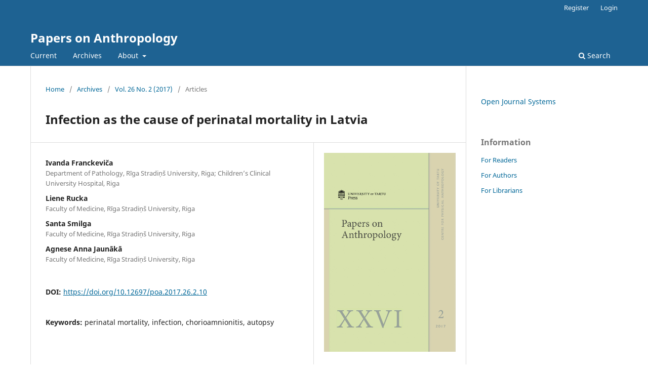

--- FILE ---
content_type: text/html; charset=utf-8
request_url: https://ojs.utlib.ee/index.php/PoA/article/view/poa.2017.26.2.10
body_size: 4832
content:
<!DOCTYPE html>
<html lang="en-US" xml:lang="en-US">
<head>
	<meta charset="utf-8">
	<meta name="viewport" content="width=device-width, initial-scale=1.0">
	<title>
		Infection as the cause of perinatal mortality in Latvia
							| Papers on Anthropology
			</title>

	
<meta name="generator" content="Open Journal Systems 3.3.0.13">
<link rel="schema.DC" href="http://purl.org/dc/elements/1.1/" />
<meta name="DC.Creator.PersonalName" content="Ivanda Franckeviča"/>
<meta name="DC.Creator.PersonalName" content="Liene Rucka"/>
<meta name="DC.Creator.PersonalName" content="Santa Smilga"/>
<meta name="DC.Creator.PersonalName" content="Agnese Anna Jaunākā"/>
<meta name="DC.Date.created" scheme="ISO8601" content="2017-09-18"/>
<meta name="DC.Date.dateSubmitted" scheme="ISO8601" content="2017-09-18"/>
<meta name="DC.Date.issued" scheme="ISO8601" content="2017-09-18"/>
<meta name="DC.Date.modified" scheme="ISO8601" content="2020-02-09"/>
<meta name="DC.Description" xml:lang="en" content="Infection is one of the leading causes of perinatal mortality worldwide – accounting for 36% of cases. Perinatal mortality in Latvia is slowly decreasing: from 7.3 per 1000 live births in 2013 to 6.7 per 1000 live births in 2015. Intrauterine infection still is a global problem and a significant factor that affects morbidity and mortality of the mother and the child.This study includes data about the cause of death, including infections, from 417 autopsy protocols of all fetuses and neonates between 22 weeks of gestation and &amp;lt; 7 days postpartum from 2013 to 2015.The main cause of perinatal mortality was antenatal fetal asphyxia in 50% (n=210), followed by infections – 39% (n=163), including cases of chorioamnionitis. The highest mortality rate was found in the 22nd–27th+6 (i.e. 27 full weeks and 6 days) gestational weeks – 32% of cases (n=135). Intrauterine pneumonia accounted for 24% (n=39) of all the infection caused deaths, meconium aspiration pneumonia – 0.04% (n=6), early neonatal sepsis – 0.03% (n=4) and specific infections like syphilis and cytomegalovirus – 0.02% (n=3). Histological examination of the placenta, the placental cord and fetal membranes was made in 61% (n=255) of cases, and 19.6% (n=50) of them had an infection."/>
<meta name="DC.Format" scheme="IMT" content="application/pdf"/>
<meta name="DC.Identifier" content="poa.2017.26.2.10"/>
<meta name="DC.Identifier.pageNumber" content="95-104"/>
<meta name="DC.Identifier.DOI" content="10.12697/poa.2017.26.2.10"/>
<meta name="DC.Identifier.URI" content="https://ojs.utlib.ee/index.php/PoA/article/view/poa.2017.26.2.10"/>
<meta name="DC.Language" scheme="ISO639-1" content="en"/>
<meta name="DC.Rights" content="Copyright (c) 2017 Papers on Anthropology"/>
<meta name="DC.Rights" content=""/>
<meta name="DC.Source" content="Papers on Anthropology"/>
<meta name="DC.Source.ISSN" content="1736-7646"/>
<meta name="DC.Source.Issue" content="2"/>
<meta name="DC.Source.Volume" content="26"/>
<meta name="DC.Source.URI" content="https://ojs.utlib.ee/index.php/PoA"/>
<meta name="DC.Subject" xml:lang="en" content="perinatal mortality"/>
<meta name="DC.Subject" xml:lang="en" content="infection"/>
<meta name="DC.Subject" xml:lang="en" content="chorioamnionitis"/>
<meta name="DC.Subject" xml:lang="en" content="autopsy"/>
<meta name="DC.Title" content="Infection as the cause of perinatal mortality in Latvia"/>
<meta name="DC.Type" content="Text.Serial.Journal"/>
<meta name="DC.Type.articleType" content="Articles"/>
<meta name="gs_meta_revision" content="1.1"/>
<meta name="citation_journal_title" content="Papers on Anthropology"/>
<meta name="citation_journal_abbrev" content="PoA"/>
<meta name="citation_issn" content="1736-7646"/> 
<meta name="citation_author" content="Ivanda Franckeviča"/>
<meta name="citation_author_institution" content="Department of Pathology, Rīga Stradiņš University, Riga; Children’s Clinical University Hospital, Riga"/>
<meta name="citation_author" content="Liene Rucka"/>
<meta name="citation_author_institution" content="Faculty of Medicine, Rīga Stradiņš University, Riga"/>
<meta name="citation_author" content="Santa Smilga"/>
<meta name="citation_author_institution" content="Faculty of Medicine, Rīga Stradiņš University, Riga"/>
<meta name="citation_author" content="Agnese Anna Jaunākā"/>
<meta name="citation_author_institution" content="Faculty of Medicine, Rīga Stradiņš University, Riga"/>
<meta name="citation_title" content="Infection as the cause of perinatal mortality in Latvia"/>
<meta name="citation_language" content="en"/>
<meta name="citation_date" content="2017/09/18"/>
<meta name="citation_volume" content="26"/>
<meta name="citation_issue" content="2"/>
<meta name="citation_firstpage" content="95"/>
<meta name="citation_lastpage" content="104"/>
<meta name="citation_doi" content="10.12697/poa.2017.26.2.10"/>
<meta name="citation_abstract_html_url" content="https://ojs.utlib.ee/index.php/PoA/article/view/poa.2017.26.2.10"/>
<meta name="citation_keywords" xml:lang="en" content="perinatal mortality"/>
<meta name="citation_keywords" xml:lang="en" content="infection"/>
<meta name="citation_keywords" xml:lang="en" content="chorioamnionitis"/>
<meta name="citation_keywords" xml:lang="en" content="autopsy"/>
<meta name="citation_pdf_url" content="https://ojs.utlib.ee/index.php/PoA/article/download/poa.2017.26.2.10/8735"/>
	<link rel="stylesheet" href="https://ojs.utlib.ee/index.php/PoA/$$$call$$$/page/page/css?name=stylesheet" type="text/css" /><link rel="stylesheet" href="https://ojs.utlib.ee/index.php/PoA/$$$call$$$/page/page/css?name=font" type="text/css" /><link rel="stylesheet" href="https://ojs.utlib.ee/lib/pkp/styles/fontawesome/fontawesome.css?v=3.3.0.13" type="text/css" /><link rel="stylesheet" href="https://ojs.utlib.ee/plugins/generic/orcidProfile/css/orcidProfile.css?v=3.3.0.13" type="text/css" />
</head>
<body class="pkp_page_article pkp_op_view" dir="ltr">

	<div class="pkp_structure_page">

				<header class="pkp_structure_head" id="headerNavigationContainer" role="banner">
						 <nav class="cmp_skip_to_content" aria-label="Jump to content links">
	<a href="#pkp_content_main">Skip to main content</a>
	<a href="#siteNav">Skip to main navigation menu</a>
		<a href="#pkp_content_footer">Skip to site footer</a>
</nav>

			<div class="pkp_head_wrapper">

				<div class="pkp_site_name_wrapper">
					<button class="pkp_site_nav_toggle">
						<span>Open Menu</span>
					</button>
										<div class="pkp_site_name">
																<a href="						https://ojs.utlib.ee/index.php/PoA/index
					" class="is_text">Papers on Anthropology</a>
										</div>
				</div>

				
				<nav class="pkp_site_nav_menu" aria-label="Site Navigation">
					<a id="siteNav"></a>
					<div class="pkp_navigation_primary_row">
						<div class="pkp_navigation_primary_wrapper">
																				<ul id="navigationPrimary" class="pkp_navigation_primary pkp_nav_list">
								<li class="">
				<a href="https://ojs.utlib.ee/index.php/PoA/issue/current">
					Current
				</a>
							</li>
								<li class="">
				<a href="https://ojs.utlib.ee/index.php/PoA/issue/archive">
					Archives
				</a>
							</li>
															<li class="">
				<a href="https://ojs.utlib.ee/index.php/PoA/about">
					About
				</a>
									<ul>
																					<li class="">
									<a href="https://ojs.utlib.ee/index.php/PoA/about">
										About the Journal
									</a>
								</li>
																												<li class="">
									<a href="https://ojs.utlib.ee/index.php/PoA/about/submissions">
										Submissions
									</a>
								</li>
																												<li class="">
									<a href="https://ojs.utlib.ee/index.php/PoA/about/editorialTeam">
										Editorial Team
									</a>
								</li>
																												<li class="">
									<a href="https://ojs.utlib.ee/index.php/PoA/about/contact">
										Contact
									</a>
								</li>
																		</ul>
							</li>
			</ul>

				

																						<div class="pkp_navigation_search_wrapper">
									<a href="https://ojs.utlib.ee/index.php/PoA/search" class="pkp_search pkp_search_desktop">
										<span class="fa fa-search" aria-hidden="true"></span>
										Search
									</a>
								</div>
													</div>
					</div>
					<div class="pkp_navigation_user_wrapper" id="navigationUserWrapper">
							<ul id="navigationUser" class="pkp_navigation_user pkp_nav_list">
								<li class="profile">
				<a href="https://ojs.utlib.ee/index.php/PoA/user/register">
					Register
				</a>
							</li>
								<li class="profile">
				<a href="https://ojs.utlib.ee/index.php/PoA/login">
					Login
				</a>
							</li>
										</ul>

					</div>
				</nav>
			</div><!-- .pkp_head_wrapper -->
		</header><!-- .pkp_structure_head -->

						<div class="pkp_structure_content has_sidebar">
			<div class="pkp_structure_main" role="main">
				<a id="pkp_content_main"></a>

<div class="page page_article">
			<nav class="cmp_breadcrumbs" role="navigation" aria-label="You are here:">
	<ol>
		<li>
			<a href="https://ojs.utlib.ee/index.php/PoA/index">
				Home
			</a>
			<span class="separator">/</span>
		</li>
		<li>
			<a href="https://ojs.utlib.ee/index.php/PoA/issue/archive">
				Archives
			</a>
			<span class="separator">/</span>
		</li>
					<li>
				<a href="https://ojs.utlib.ee/index.php/PoA/issue/view/26.2">
					Vol. 26 No. 2 (2017)
				</a>
				<span class="separator">/</span>
			</li>
				<li class="current" aria-current="page">
			<span aria-current="page">
									Articles
							</span>
		</li>
	</ol>
</nav>
	
		  	 <article class="obj_article_details">

		
	<h1 class="page_title">
		Infection as the cause of perinatal mortality in Latvia
	</h1>

	
	<div class="row">
		<div class="main_entry">

							<section class="item authors">
					<h2 class="pkp_screen_reader">Authors</h2>
					<ul class="authors">
											<li>
							<span class="name">
								Ivanda Franckeviča
							</span>
															<span class="affiliation">
									Department of Pathology, Rīga Stradiņš University, Riga; Children’s Clinical University Hospital, Riga
																	</span>
																				</li>
											<li>
							<span class="name">
								Liene Rucka
							</span>
															<span class="affiliation">
									Faculty of Medicine, Rīga Stradiņš University, Riga
																	</span>
																				</li>
											<li>
							<span class="name">
								Santa Smilga
							</span>
															<span class="affiliation">
									Faculty of Medicine, Rīga Stradiņš University, Riga
																	</span>
																				</li>
											<li>
							<span class="name">
								Agnese Anna Jaunākā
							</span>
															<span class="affiliation">
									Faculty of Medicine, Rīga Stradiņš University, Riga
																	</span>
																				</li>
										</ul>
				</section>
			
																												<section class="item doi">
						<h2 class="label">
														DOI:
						</h2>
						<span class="value">
							<a href="https://doi.org/10.12697/poa.2017.26.2.10">
								https://doi.org/10.12697/poa.2017.26.2.10
							</a>
						</span>
					</section>
							
									<section class="item keywords">
				<h2 class="label">
										Keywords:
				</h2>
				<span class="value">
											perinatal mortality, 											infection, 											chorioamnionitis, 											autopsy									</span>
			</section>
			
										<section class="item abstract">
					<h2 class="label">Abstract</h2>
					<p>Infection is one of the leading causes of perinatal mortality worldwide – accounting for 36% of cases. Perinatal mortality in Latvia is slowly decreasing: from 7.3 per 1000 live births in 2013 to 6.7 per 1000 live births in 2015. Intrauterine infection still is a global problem and a significant factor that affects morbidity and mortality of the mother and the child.</p><p>This study includes data about the cause of death, including infections, from 417 autopsy protocols of all fetuses and neonates between 22 weeks of gestation and &lt; 7 days postpartum from 2013 to 2015.</p><p>The main cause of perinatal mortality was antenatal fetal asphyxia in 50% (n=210), followed by infections – 39% (n=163), including cases of chorioamnionitis. The highest mortality rate was found in the 22nd–27th+6 (i.e. 27 full weeks and 6 days) gestational weeks – 32% of cases (n=135). Intrauterine pneumonia accounted for 24% (n=39) of all the infection caused deaths, meconium aspiration pneumonia – 0.04% (n=6), early neonatal sepsis – 0.03% (n=4) and specific infections like syphilis and cytomegalovirus – 0.02% (n=3). Histological examination of the placenta, the placental cord and fetal membranes was made in 61% (n=255) of cases, and 19.6% (n=50) of them had an infection.</p>
				</section>
			
			<div class="item downloads_chart">
	<h3 class="label">
		Downloads
	</h3>
	<div class="value">
		<canvas class="usageStatsGraph" data-object-type="Submission" data-object-id="13689"></canvas>
		<div class="usageStatsUnavailable" data-object-type="Submission" data-object-id="13689">
			Download data is not yet available.
		</div>
	</div>
</div>


																																								
						
		</div><!-- .main_entry -->

		<div class="entry_details">

										<div class="item cover_image">
					<div class="sub_item">
													<a href="https://ojs.utlib.ee/index.php/PoA/issue/view/26.2">
								<img src="https://ojs.utlib.ee/public/journals/8/cover_issue_914_en_US.jpg" alt="">
							</a>
											</div>
				</div>
			
										<div class="item galleys">
					<h2 class="pkp_screen_reader">
						Downloads
					</h2>
					<ul class="value galleys_links">
													<li>
								
	
							

<a class="obj_galley_link pdf" href="https://ojs.utlib.ee/index.php/PoA/article/view/poa.2017.26.2.10/8735">

		
	PDF

	</a>
							</li>
											</ul>
				</div>
						
						<div class="item published">
				<section class="sub_item">
					<h2 class="label">
						Published
					</h2>
					<div class="value">
																			<span>2017-09-18</span>
																	</div>
				</section>
							</div>
			
						
										<div class="item issue">

											<section class="sub_item">
							<h2 class="label">
								Issue
							</h2>
							<div class="value">
								<a class="title" href="https://ojs.utlib.ee/index.php/PoA/issue/view/26.2">
									Vol. 26 No. 2 (2017)
								</a>
							</div>
						</section>
					
											<section class="sub_item">
							<h2 class="label">
								Section
							</h2>
							<div class="value">
								Articles
							</div>
						</section>
					
									</div>
			
															
						
			

		</div><!-- .entry_details -->
	</div><!-- .row -->

</article>

	<div id="articlesBySameAuthorList">
						<h3>Most read articles by the same author(s)</h3>

			<ul>
																													<li>
													Regina Kleina,
													Ivanda Franckevica,
													Maris Sperga,
													Daina Lutinska,
												<a href="https://ojs.utlib.ee/index.php/PoA/article/view/poa.2011.20.20">
							The analysis of undiagnosed malignancies
						</a>,
						<a href="https://ojs.utlib.ee/index.php/PoA/issue/view/20">
							Papers on Anthropology: Vol. 20 (2011)
						</a>
					</li>
							</ul>
			<div id="articlesBySameAuthorPages">
				
			</div>
			</div>


</div><!-- .page -->

	</div><!-- pkp_structure_main -->

									<div class="pkp_structure_sidebar left" role="complementary" aria-label="Sidebar">
				<div class="pkp_block block_developed_by">
	<h2 class="pkp_screen_reader">
		Developed By
	</h2>

	<div class="content">
		<a href="http://pkp.sfu.ca/ojs/">
			Open Journal Systems
		</a>
	</div>
</div>
<div class="pkp_block block_information">
	<h2 class="title">Information</h2>
	<div class="content">
		<ul>
							<li>
					<a href="https://ojs.utlib.ee/index.php/PoA/information/readers">
						For Readers
					</a>
				</li>
										<li>
					<a href="https://ojs.utlib.ee/index.php/PoA/information/authors">
						For Authors
					</a>
				</li>
										<li>
					<a href="https://ojs.utlib.ee/index.php/PoA/information/librarians">
						For Librarians
					</a>
				</li>
					</ul>
	</div>
</div>

			</div><!-- pkp_sidebar.left -->
			</div><!-- pkp_structure_content -->

<div class="pkp_structure_footer_wrapper" role="contentinfo">
	<a id="pkp_content_footer"></a>

	<div class="pkp_structure_footer">

					<div class="pkp_footer_content">
				<p>ISSN 1406-0140 (print), ISSN 1736-7646 (online)</p>
<p>Published by University of Tartu Press, Estonia<br />http://www.tyk.ee</p>
			</div>
		
		<div class="pkp_brand_footer" role="complementary">
			<a href="https://ojs.utlib.ee/index.php/PoA/about/aboutThisPublishingSystem">
				<img alt="More information about the publishing system, Platform and Workflow by OJS/PKP." src="https://ojs.utlib.ee/templates/images/ojs_brand.png">
			</a>
		</div>
	</div>
</div><!-- pkp_structure_footer_wrapper -->

</div><!-- pkp_structure_page -->

<script src="https://ojs.utlib.ee/lib/pkp/lib/vendor/components/jquery/jquery.min.js?v=3.3.0.13" type="text/javascript"></script><script src="https://ojs.utlib.ee/lib/pkp/lib/vendor/components/jqueryui/jquery-ui.min.js?v=3.3.0.13" type="text/javascript"></script><script src="https://ojs.utlib.ee/plugins/themes/default/js/lib/popper/popper.js?v=3.3.0.13" type="text/javascript"></script><script src="https://ojs.utlib.ee/plugins/themes/default/js/lib/bootstrap/util.js?v=3.3.0.13" type="text/javascript"></script><script src="https://ojs.utlib.ee/plugins/themes/default/js/lib/bootstrap/dropdown.js?v=3.3.0.13" type="text/javascript"></script><script src="https://ojs.utlib.ee/plugins/themes/default/js/main.js?v=3.3.0.13" type="text/javascript"></script><script type="text/javascript">var pkpUsageStats = pkpUsageStats || {};pkpUsageStats.data = pkpUsageStats.data || {};pkpUsageStats.data.Submission = pkpUsageStats.data.Submission || {};pkpUsageStats.data.Submission[13689] = {"data":{"2017":{"1":0,"2":0,"3":0,"4":0,"5":0,"6":0,"7":0,"8":0,"9":6,"10":1,"11":8,"12":4},"2018":{"1":6,"2":10,"3":9,"4":9,"5":9,"6":6,"7":5,"8":4,"9":7,"10":3,"11":6,"12":3},"2019":{"1":3,"2":10,"3":30,"4":14,"5":25,"6":15,"7":32,"8":18,"9":29,"10":25,"11":23,"12":16},"2020":{"1":14,"2":5,"3":2,"4":2,"5":2,"6":3,"7":1,"8":1,"9":4,"10":1,"11":6,"12":0},"2021":{"1":1,"2":0,"3":3,"4":0,"5":1,"6":1,"7":2,"8":1,"9":1,"10":22,"11":10,"12":0},"2022":{"1":1,"2":11,"3":2,"4":0,"5":5,"6":1,"7":1,"8":1,"9":3,"10":2,"11":3,"12":0},"2023":{"1":6,"2":0,"3":2,"4":1,"5":1,"6":1,"7":5,"8":8,"9":11,"10":9,"11":1,"12":3},"2024":{"1":10,"2":1,"3":3,"4":6,"5":5,"6":1,"7":4,"8":1,"9":4,"10":3,"11":1,"12":0},"2025":{"1":6,"2":7,"3":4,"4":13,"5":1,"6":5,"7":11,"8":19,"9":14,"10":16,"11":21,"12":11},"2026":{"1":2,"2":0,"3":0,"4":0,"5":0,"6":0,"7":0,"8":0,"9":0,"10":0,"11":0,"12":0}},"label":"All Downloads","color":"79,181,217","total":666};</script><script src="https://cdnjs.cloudflare.com/ajax/libs/Chart.js/2.0.1/Chart.js?v=3.3.0.13" type="text/javascript"></script><script type="text/javascript">var pkpUsageStats = pkpUsageStats || {};pkpUsageStats.locale = pkpUsageStats.locale || {};pkpUsageStats.locale.months = ["Jan","Feb","Mar","Apr","May","Jun","Jul","Aug","Sep","Oct","Nov","Dec"];pkpUsageStats.config = pkpUsageStats.config || {};pkpUsageStats.config.chartType = "bar";</script><script src="https://ojs.utlib.ee/plugins/generic/usageStats/js/UsageStatsFrontendHandler.js?v=3.3.0.13" type="text/javascript"></script><script type="text/javascript">
(function (w, d, s, l, i) { w[l] = w[l] || []; var f = d.getElementsByTagName(s)[0],
j = d.createElement(s), dl = l != 'dataLayer' ? '&l=' + l : ''; j.async = true; 
j.src = 'https://www.googletagmanager.com/gtag/js?id=' + i + dl; f.parentNode.insertBefore(j, f); 
function gtag(){dataLayer.push(arguments)}; gtag('js', new Date()); gtag('config', i); })
(window, document, 'script', 'dataLayer', 'G-F79EE24H9K');
</script>


</body>
</html>
